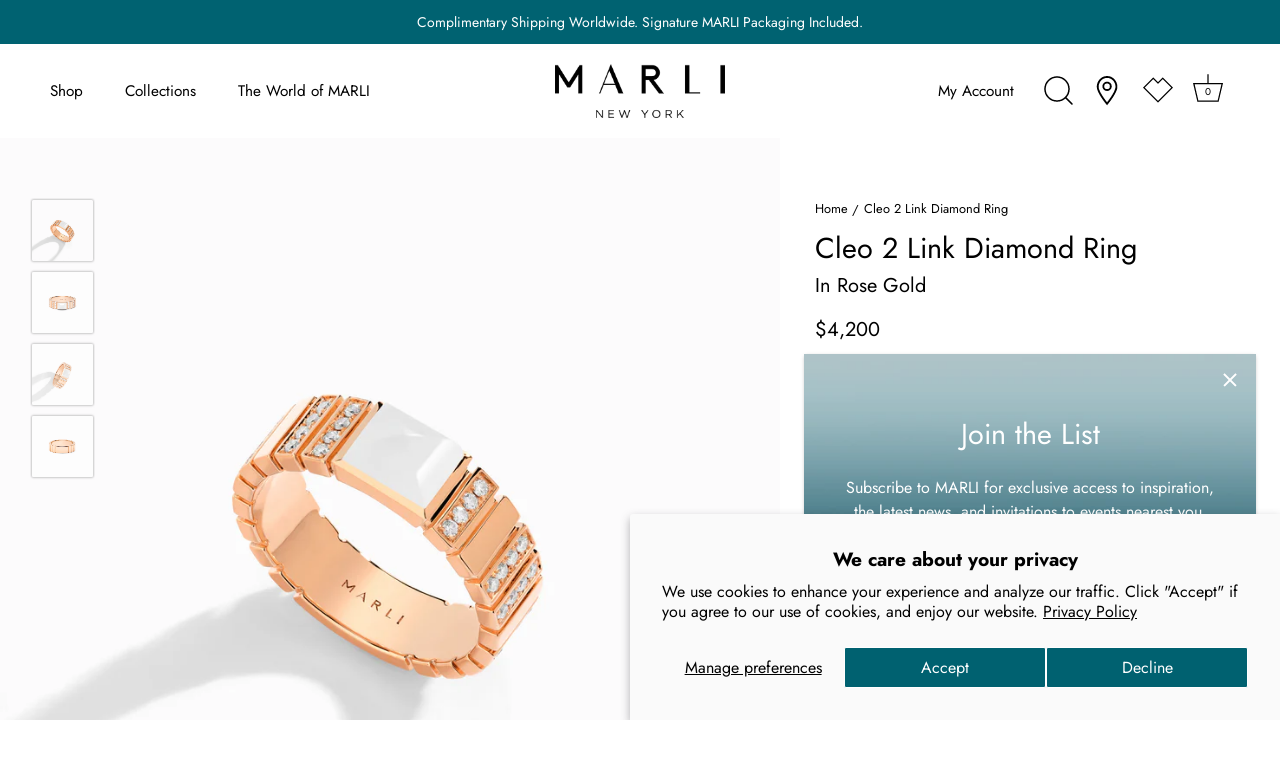

--- FILE ---
content_type: text/css
request_url: https://marlinewyork.com/cdn/shop/t/158/assets/cart-drawer.css?v=283392495812533821766532580
body_size: 723
content:
.drawer{display:none}.drawer__header{padding:3.5rem 2.2rem 0}.drawer_mini_header{display:grid;grid-template-columns:1fr 2fr 1fr;align-items:center;width:100%;padding-bottom:2.3rem}.quantity .minus span .plus span{color:#000;opacity:.5}.varname{font-size:15px;color:#000;opacity:.5;margin-bottom:.5em;line-height:1.25em}.line_total .theme-money{font-size:15px;color:#000;opacity:1;margin-bottom:.5em;line-height:1.25em}.drawer_mini_header a{text-align:end}.drawer_mini_header .drawer__title{text-align:center;font-weight:400;font-weight:500!important;font-size:1.2em!important;color:#000;line-height:1.25em}.drawer__close{margin:0;padding:0;border:none;background-color:transparent;cursor:pointer;height:44px;width:44px;font-size:26px;display:flex;text-align:center;align-items:center}.drawer__wrapper{position:fixed;top:0;right:0;bottom:0;height:100%;min-width:495px;width:500px;z-index:9999;overflow:auto;background-color:#fff;display:flex;flex-direction:column;-webkit-transform:translateX(103%);transform:translate(103%);-webkit-overflow-scrolling:touch;box-shadow:0 2px 6px #777}.drawer__content{position:relative;overflow-x:hidden;overflow-y:auto;height:100%;flex-grow:1}.drawer.is-active{display:block}.drawer.is-visible .drawer__wrapper{-webkit-transform:translateX(0);transform:translate(0)}.drawer.is-visible .drawer__overlay{opacity:.5}.drawer__overlay{position:fixed;top:0;right:0;bottom:0;left:0;width:100%;z-index:200;opacity:0;transition:opacity .3s;will-change:opacity;background-color:#000;-webkit-user-select:none;-moz-user-select:none;-ms-user-select:none;user-select:none}.qty_subtotal>.quantity_and_remove{display:flex;align-items:flex-end;justify-content:flex-end}.col__notimage{display:inline}.cart-list .qty_remove{justify-self:end}.cart-list .border_radius{border:none!important}.new-under-cart .subtotal_row .new_subtotal{font-weight:400;font-size:1.25rem}.under-cart .new_subtotal{padding-top:1rem;padding-bottom:2rem}.cart-image-container a .rimage-outer-wrapper .rimage-wrapper{padding-top:0!important}.under-cart .checkout_btn{width:100%}.cart_bag{border:1px solid black;padding:18px 30px;font-size:13px}.product_detail{display:flex;flex-direction:column}.product_detail .col_not_image{display:grid;grid-template-columns:1fr;grid-gap:0 1rem;height:auto;height:8.2rem}.product_detail .qty_subtotal{display:grid;grid-template-columns:2fr 1fr;grid-gap:2rem;height:auto;padding:0;align-items:end}.item_clearfix{display:grid;grid-template-columns:1fr 2fr;grid-gap:0 20px;padding:2rem 0;margin-left:2.2rem;margin-right:2.2rem;border-bottom:unset;margin-bottom:0;border-top:1px solid black}.new-under-cart{flex-shrink:0;border-top:.5px solid #393939;padding:0px 2.2rem 1.4rem;background-color:#fff;position:fixed;bottom:0;width:100%}.col_not_image .desc .title a .product-title{font-weight:500!important;font-size:1.2em!important;color:#000;line-height:1.25em}.overflow_data{height:100%;overflow-y:scroll;-ms-overflow-style:none;scrollbar-width:none;margin-bottom:15rem}.overflow_data::-webkit-scrollbar{display:none}.drawer__content::-webkit-scrollbar{display:none;-ms-overflow-style:none;scrollbar-width:none}.cart_list_clearfix .item_clearfix .cart-image-container a .rimage-outer-wrapper{height:100%}.cart_list_clearfix .item_clearfix .cart-image-container a .rimage-outer-wrapper .rimage-wrapper{height:100%;min-width:100px}.cart_list_clearfix .item_clearfix .cart-image-container a .rimage-outer-wrapper .rimage-wrapper img{height:100%;aspect-ratio:1}@media all and (max-width:760px){.new-under-cart{padding:0px 1.2rem 1.4rem}.item_clearfix{margin-left:1.2rem;margin-right:1.2rem}.drawer__header{padding:2.4rem 1.2rem 0}.note-area{padding:0rem 1.2rem 0!important}.drawer__wrapper{width:100%;left:auto;right:0}.qty_subtotal>.quantity_and_remove{display:flex;align-items:flex-end;justify-content:flex-start}.cart_list_clearfix .item_clearfix .cart-image-container a .rimage-outer-wrapper .rimage-wrapper img{height:auto}.product_detail .qty_subtotal{display:grid;grid-template-columns:2fr 1fr;grid-gap:0rem;height:auto;padding:0;align-items:end}.cart-list .quantity{flex:0 0 auto;display:inline-block;position:relative;padding:3px 20px;background:#fff;color:#000;border:1px solid #bfbfbf;overflow:hidden;width:101px}.drawer__content .cart-list .quantity-and-remove{margin-top:0}.drawer__content .cart-list .quantity .minus,.drawer__content .cart-list .quantity .plus{position:absolute;top:0;height:100%;text-align:center;width:50px!important}.product_detail .col_not_image{display:grid;grid-template-columns:1fr;grid-gap:0 1rem;height:auto;height:8.6rem}.drawer__wrapper{position:fixed;top:0;right:0;bottom:0;height:100%;min-width:100%;width:100%;z-index:9999;overflow:auto;background-color:#fff;display:flex;flex-direction:column;-webkit-transform:translateX(103%);transform:translate(103%);-webkit-overflow-scrolling:touch;box-shadow:0 2px 6px #777}}.quantity-and-remove a{cursor:pointer}.drawer__content .quantity-and-remove .quantity{padding:0 44px}.drawer__content .quantity-and-remove .quantity input{padding:0;min-height:14px}.drawer__content .cart-list .quantity .minus,.drawer__content .cart-list .quantity .plus{position:absolute;top:0;height:100%;text-align:center;width:70px}.drawer__content .note-area{padding:0rem 2.2rem 0}.drawer__wrapper .under-cart .checkout-btn{margin:.6em 0}.drawer__content .note-area input{padding:1em 0;outline:0;border-width:0 0 1px;border-color:#000;width:100%}.drawer__content .note-area label{margin:0;font-weight:500!important;font-size:1.2em!important;color:#000;line-height:1.25em;text-transform:none}.drawer__wrapper .cart div{position:absolute;top:54%;left:50%;font-family:Futura,sans-serif;font-weight:400;font-style:normal;font-size:10px;border-radius:100px;transform:translate(-50%,-50%)}.drawer__header .cartdr{cursor:unset;position:relative;width:fit-content;margin-left:auto}.drawer__wrapper .rimage-wrapper .rimage__image{height:auto}.quantity-selector{background:none;border:none;padding:0}.column-title{background:none;color:#000;padding:0 0 20px;border:none}
/*# sourceMappingURL=/cdn/shop/t/158/assets/cart-drawer.css.map?v=283392495812533821766532580 */


--- FILE ---
content_type: text/css
request_url: https://marlinewyork.com/cdn/shop/t/158/assets/header.css?v=82431063163855052351766532599
body_size: 1140
content:
@media (min-width:1101px){.tier-appeared{overflow-y:hidden!important}.desktop-inline{display:inline-flex!important}.mobile-inline,.hamburger_menu{display:none!important}.main_menu_one{max-width:40%!important;width:100%!important;display:flex!important;justify-content:flex-start!important;align-items:center}.main_menu_two{padding-right:26px;max-width:40%!important;width:100%!important;display:flex!important;justify-content:flex-end!important;align-items:center}.header_logo{max-width:20%!important;width:100%!important;display:flex!important;justify-content:center!important;align-items:center}.nav-inline-desktop .logo img{margin:auto!important}.nav-right-side>*{column-gap:20px;margin-right:20px}}@media (max-width:1100px){.header_logo{width:-webkit-fill-available}.main_menu_two{display:flex;column-gap:20px}.site-control .site-control__inner{column-gap:20px;padding:0 20px}.nav-heart{right:55px!important}.mobile-inline{display:inline-flex!important;left:55px!important}.hamburger_menu{display:block!important}.desktop-inline{display:none!important}.extra_menu>li{padding:.5em 0;text-align:left;list-style:none}.extra_menu>li:nth-last-child(1){padding:.5em 0 3em!important}}.cartmob{display:none}.cartdesk{display:block}@media only screen and (max-width:560px){.main_menu_two{display:flex;column-gap:10px}.cartmob{display:block}.cartdesk{display:none}}#main-nav__carousel-list img{transform:scale(1);transition:transform .6s cubic-bezier(0,.14,.19,1);height:360px;width:360px;object-fit:cover;aspect-ratio:1;overflow:hidden}#main-nav__carousel-list img:hover{transform:scale(1.05);transition:transform .6s cubic-bezier(0,.14,.19,1);height:360px;width:360px;object-fit:cover;aspect-ratio:1;overflow:hidden}#main-nav__carousel-list .swiper-wraper .swiper-slide{aspect-ratio:1;overflow:hidden;height:350.5px!important}#main-nav__carousel-list li{aspect-ratio:1;height:auto!important}#main-nav__carousel-list .swiper-wrapper .swiper-slide .image-croper{overflow:hidden;width:100%;padding:0!important;aspect-ratio:1}#main-nav__carousel-list{position:relative;width:100%}#main-nav__carousel-list .swiper-scrollbar{position:absolute;left:0%;background:#eee;bottom:0;z-index:50;border-radius:50px;height:4px;margin-left:17%;width:66%!important;margin-top:20px}#main-nav__carousel-list .swiper-scrollbar .swiper-scrollbar-drag{border-radius:50px}.progress-barhead{height:12px;width:0;margin:0% 0% 20px;background:#000}#myProgress{width:80%;margin:auto;background-color:#e6e6e6}.main-nav__carousel{overflow:hidden;margin-right:-5rem;width:auto}.main-nav__carousel .carousel-drag{-webkit-transform:translateX(60vw) translateY(14rem);transform:translate(60vw) translateY(14rem)}@media (min-width: 1024px){.main-nav__carousel-inner{padding-right:calc(1.6rem + (50vw - 1.6rem)/8)}}@media (min-width: 1920px){.main-nav__carousel-inner{padding-right:calc(1.6rem + (50vw - 1.6rem)/8)}}.main-nav__carousel-inner.carousel__inner{margin-bottom:3rem}@media (min-width: 1500px){.main-nav__carousel-inner.carousel__inner{margin-bottom:3rem}}.main-nav__carousel-list a{text-decoration:none}.main-nav__carousel-list a:hover{color:#393939}.main-nav__carousel-list li{margin-right:3.2rem}.main-nav__carousel-list li:last-child{margin-right:0}.main-nav__carousel-list img{height:32.8rem;width:auto}.main-nav__carousel-list p{font-weight:300;line-height:2}.main-nav__carousel-bar.carousel-progress{width:calc(100% - 1.6rem - ((50vw - 1.6rem)/8))}@media (min-width: 1920px){.main-nav__carousel-bar.carousel-progress{width:calc(100% - 1.6rem - ((50vw - 1.6rem)/8))}}.carousel{position:relative}.carousel__inner{background-color:#fffef8;overflow:hidden;margin-bottom:5rem;width:auto}@media (min-width: 1500px){.carousel__inner{margin-bottom:9rem}.carousel-block--featured .carousel__inner{margin-bottom:3rem}}.carousel__list{display:block;font-size:0;list-style-type:none;max-width:none;padding-left:0;position:relative;white-space:nowrap;cursor:grab!important}.carousel__list li{display:inline-block;height:100%;margin-bottom:0;vertical-align:top;width:250px;cursor:grab;pointer-events:none;-webkit-user-select:none;user-select:none}.carousel-arrows{display:none}@media (min-width: 1240px){.carousel-arrows{display:flex}}.carousel-arrows__arrow{cursor:pointer;margin-right:2.4rem;overflow:hidden;position:relative;width:4.4rem}.carousel-arrows__arrow svg{display:block;margin-bottom:1rem;margin-top:1rem;margin-left:auto;margin-right:auto;position:relative;height:1.1rem;transition:-webkit-transform .6s cubic-bezier(.19,1,.22,1) .1s;transition:transform .6s cubic-bezier(.19,1,.22,1) .1s;transition:transform .6s cubic-bezier(.19,1,.22,1) .1s,-webkit-transform .6s cubic-bezier(.19,1,.22,1) .1s;width:auto}.carousel-arrows__arrow svg:nth-child(2){left:0;position:absolute;top:0;-webkit-transform:translateX(-110%);transform:translate(-110%);transition:-webkit-transform .6s cubic-bezier(.19,1,.22,1);transition:transform .6s cubic-bezier(.19,1,.22,1);transition:transform .6s cubic-bezier(.19,1,.22,1),-webkit-transform .6s cubic-bezier(.19,1,.22,1)}.carousel-arrows__arrow path{fill:#393939;transition:fill .6s cubic-bezier(.19,1,.22,1)}.carousel-arrows__arrow:hover svg{-webkit-transform:translateX(110%);transform:translate(110%);transition:-webkit-transform .6s cubic-bezier(.19,1,.22,1);transition:transform .6s cubic-bezier(.19,1,.22,1);transition:transform .6s cubic-bezier(.19,1,.22,1),-webkit-transform .6s cubic-bezier(.19,1,.22,1)}.carousel-arrows__arrow:hover svg:nth-child(2){-webkit-transform:translateX(0);transform:translate(0);transition-delay:.1s}.carousel-arrows__arrow--prev svg{-webkit-transform:rotateY(180deg);transform:rotateY(180deg)}.carousel-arrows__arrow--prev svg:nth-child(2){-webkit-transform:rotateY(180deg) translateX(-130%);transform:rotateY(180deg) translate(-130%)}.carousel-arrows__arrow--prev:hover svg{-webkit-transform:rotateY(180deg) translateX(130%);transform:rotateY(180deg) translate(130%)}.carousel-arrows__arrow--prev:hover svg:nth-child(2){-webkit-transform:rotateY(180deg) translateX(0);transform:rotateY(180deg) translate(0)}[data-start=true] .carousel-arrows__arrow--prev path{fill:#c8c7ba}[data-start=true] .carousel-arrows__arrow--prev:hover svg{-webkit-transform:rotateY(180deg);transform:rotateY(180deg);transition:-webkit-transform .6s cubic-bezier(.19,1,.22,1) .1s;transition:transform .6s cubic-bezier(.19,1,.22,1) .1s;transition:transform .6s cubic-bezier(.19,1,.22,1) .1s,-webkit-transform .6s cubic-bezier(.19,1,.22,1) .1s}[data-start=true] .carousel-arrows__arrow--prev:hover svg:nth-child(2){-webkit-transform:rotateY(180deg) translateX(-110%);transform:rotateY(180deg) translate(-110%);transition:-webkit-transform .6s cubic-bezier(.19,1,.22,1);transition:transform .6s cubic-bezier(.19,1,.22,1);transition:transform .6s cubic-bezier(.19,1,.22,1),-webkit-transform .6s cubic-bezier(.19,1,.22,1)}[data-end=true] .carousel-arrows__arrow--next path{fill:#c8c7ba}[data-end=true] .carousel-arrows__arrow--next:hover svg{-webkit-transform:none;transform:none;transition:-webkit-transform .6s cubic-bezier(.19,1,.22,1) .1s;transition:transform .6s cubic-bezier(.19,1,.22,1) .1s;transition:transform .6s cubic-bezier(.19,1,.22,1) .1s,-webkit-transform .6s cubic-bezier(.19,1,.22,1) .1s}[data-end=true] .carousel-arrows__arrow--next:hover svg:nth-child(2){-webkit-transform:translateX(-110%);transform:translate(-110%);transition:-webkit-transform .6s cubic-bezier(.19,1,.22,1);transition:transform .6s cubic-bezier(.19,1,.22,1);transition:transform .6s cubic-bezier(.19,1,.22,1),-webkit-transform .6s cubic-bezier(.19,1,.22,1)}.carousel-progress{background-color:#c8c7ba;height:.1rem;overflow:hidden;position:relative;visibility:hidden;width:100%}[data-init=true] .carousel-progress{visibility:visible}.carousel-progress:before{background-color:#393939;content:"";height:100%;left:0;position:absolute;top:0;width:20%}.carousel-progress__bar{background-color:#393939;height:100%;left:20%;position:absolute;top:0;-webkit-transform:scaleX(0);transform:scaleX(0);-webkit-transform-origin:0% 50%;transform-origin:0% 50%;width:80%}.carousel-drag{display:none;height:10rem;left:-5rem;mix-blend-mode:exclusion;opacity:0;pointer-events:none;position:absolute;top:-6rem;transition:visibility 0s 1s,opacity 1s cubic-bezier(.39,.575,.565,1);visibility:hidden;width:10rem;z-index:99999}.carousel-drag svg{-webkit-transform:rotateZ(-90deg);transform:rotate(-90deg)}.carousel-drag svg circle{stroke:#fffef8;stroke-dasharray:308px;stroke-dashoffset:308px;transition:stroke-dashoffset 1s cubic-bezier(.39,.575,.565,1)}.carousel-drag>span{color:#fffef8;left:50%;overflow:hidden;position:absolute;top:50%;-webkit-transform:translateX(-50%) translateY(-50%);transform:translate(-50%) translateY(-50%)}.carousel-drag>span span{font-size:.9rem;display:block;line-height:1.2;text-transform:uppercase;-webkit-transform:translateY(100%);transform:translateY(100%);transition:-webkit-transform .4s cubic-bezier(.47,0,.745,.715);transition:transform .4s cubic-bezier(.47,0,.745,.715);transition:transform .4s cubic-bezier(.47,0,.745,.715),-webkit-transform .4s cubic-bezier(.47,0,.745,.715)}@media (min-width: 1240px){.carousel-drag{display:block}}.carousel-drag.visible{opacity:1;transition:none;visibility:visible}.carousel-drag.visible svg circle{stroke-dashoffset:0;transition:stroke-dashoffset 1s cubic-bezier(.39,.575,.565,1)}.carousel-drag.visible>span span{-webkit-transform:none;transform:none;transition:-webkit-transform .6s cubic-bezier(.39,.575,.565,1) .2s;transition:transform .6s cubic-bezier(.39,.575,.565,1) .2s;transition:transform .6s cubic-bezier(.39,.575,.565,1) .2s,-webkit-transform .6s cubic-bezier(.39,.575,.565,1) .2s}.extra_menu svg{height:20px;width:20px}
/*# sourceMappingURL=/cdn/shop/t/158/assets/header.css.map?v=82431063163855052351766532599 */


--- FILE ---
content_type: text/javascript
request_url: https://marlinewyork.com/cdn/shop/t/158/assets/custom-search.js?v=13344888992585119811766532582
body_size: 250
content:
$(document).ready(function(){$(".see_all_result_mobile").hide();var jQuery_1_3_2=$.noConflict(!0);$(".search-header-icon").on("click",function(e){$(this).closest("#search-modal").toggleClass("focus",e.type=="focusin")});var preLoadLoadGif=$('<img src="" />'),searchTimeoutThrottle=500,searchTimeoutID=-1,currReqObj=null,collection="collections",$mainbox=$(".util-area"),product_count=0,page_count=0,$products_box=$('<div class="products_box" />').appendTo(".util-area");$('#search-modal input[type="text"]').bind("keyup change",function(){if($(this).val().length>0&&$(this).val()!=$(this).data("oldval")){$(this).data("oldval",$(this).val()),product_count=0,page_count=0,currReqObj?.abort(),clearTimeout(searchTimeoutID);var $form=$(this).closest("form"),term=$form.find('input[name="q"]').val(),linkURL=$form.attr("action")+"?type=page,product,article&q="+term;console.log(linkURL),console.log($().jquery),$products_box.html('<div class="load"></div>'),searchTimeoutID=setTimeout(function(){$products_box.empty();var q=term,b="&resources[type]=product,page,article",requestResponse;fetch("/search/suggest.json?q="+term+"&resources[type]=product&resources[options][fields]=body,tag,title,product_type,variants.title,variants.barcode,variants.sku,vendor&limit=500").then(response=>(requestResponse=response,response.text())).then(text=>{var json=$.parseJSON(text),product=json.resources.results.products;console.log(product);var $mainrow=$('<div class="main-product-box"><div class="see_all_products"><span>See all Results</span></div> </div>');for(let i=0;i<product.length;i++){var $row=$("<a></a>").attr("href",product[i].url);$row.append('<div class="grid__cell"><div class=""><img src="'+product[i].featured_image.url+'" /></div><div class="d-title">'+product[i].title+'</div><div class="price">'+Shopify.formatMoney(product[i].price).replace(".00","")+"</div></div>"),$mainrow.append($row)}$products_box.append($mainrow),product.length>0?($(".see_all_products").text("See all Results"),$(".see_all_result_mobile").text("See all Results")):($(".see_all_products").text("No product found."),$(".see_all_result_mobile").text("No product found.")),$(".see_all_products").click(function(){window.location="/search?type=product&options%5Bprefix%5D=last&q="+term}),$(".see_all_result_mobile").click(function(){}),isMobile()&&$(".see_all_result_mobile").show()}).catch(error=>{console.error(error)})},searchTimeoutThrottle)}else $(this).val().length<1&&($products_box.empty(),$(".see_all_result_mobile").hide())}).attr("autocomplete","off").data("oldval",""),$(".search-form, #search-form").on("submit",function(e){e.preventDefault();var term=$(this).find('input[name="q"]').val(),linkURL=$(this).attr("action")+"?type=product&options%5Bprefix%5D=last&q="+term;window.location=linkURL})}),isMobile=function(){var isMobile2=window.matchMedia("only screen and (max-width: 1160px)");return!!isMobile2.matches},window.onresize=function(){console.log(isMobile()),isMobile()?$('#search-modal input[type="text"]').val().length>0&&$(".see_all_result_mobile").show():$(".see_all_result_mobile").hide()};
//# sourceMappingURL=/cdn/shop/t/158/assets/custom-search.js.map?v=13344888992585119811766532582
